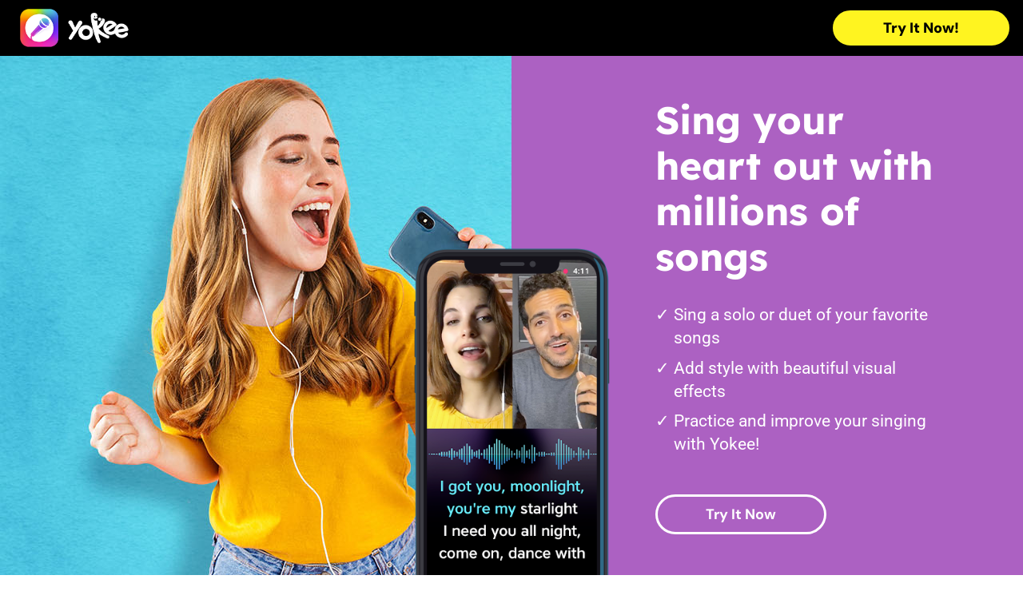

--- FILE ---
content_type: text/html; charset=UTF-8
request_url: https://yokeemusic.com/lp_solo_duet_mary2/
body_size: 11245
content:
<!DOCTYPE html>
<html lang="en-US">
<head>
	<meta charset="UTF-8">
		<meta name='robots' content='index, follow, max-image-preview:large, max-snippet:-1, max-video-preview:-1' />

	<!-- This site is optimized with the Yoast SEO plugin v26.8 - https://yoast.com/product/yoast-seo-wordpress/ -->
	<title>Sing your favorite songs with Yokee Music - Yokee Music - Yokee Music</title>
	<link rel="canonical" href="https://yokeemusic.com/lp_solo_duet_mary2/" />
	<meta property="og:locale" content="en_US" />
	<meta property="og:type" content="article" />
	<meta property="og:title" content="Sing your favorite songs with Yokee Music - Yokee Music - Yokee Music" />
	<meta property="og:description" content="Try It Now! Sing your heart out with millions of songs Sing a solo or duet of your favorite songs Add style with beautiful visual effects Practice and improve your singing with Yokee! Try It Now Sing your favorite songs from an endless catalog: Most popular and trending top hits  All time classics &#8211; from [&hellip;]" />
	<meta property="og:url" content="https://yokeemusic.com/lp_solo_duet_mary2/" />
	<meta property="og:site_name" content="Yokee Music" />
	<meta property="article:modified_time" content="2021-11-04T15:26:26+00:00" />
	<meta property="og:image" content="https://yokeemusic.com/wp-content/uploads/2021/08/website_logo.png" />
	<meta name="twitter:card" content="summary_large_image" />
	<meta name="twitter:label1" content="Est. reading time" />
	<meta name="twitter:data1" content="4 minutes" />
	<script type="application/ld+json" class="yoast-schema-graph">{"@context":"https://schema.org","@graph":[{"@type":"WebPage","@id":"https://yokeemusic.com/lp_solo_duet_mary2/","url":"https://yokeemusic.com/lp_solo_duet_mary2/","name":"Sing your favorite songs with Yokee Music - Yokee Music - Yokee Music","isPartOf":{"@id":"https://yokeemusic.com/#website"},"primaryImageOfPage":{"@id":"https://yokeemusic.com/lp_solo_duet_mary2/#primaryimage"},"image":{"@id":"https://yokeemusic.com/lp_solo_duet_mary2/#primaryimage"},"thumbnailUrl":"https://yokeemusic.com/wp-content/uploads/2021/08/website_logo.png","datePublished":"2021-11-04T15:08:48+00:00","dateModified":"2021-11-04T15:26:26+00:00","breadcrumb":{"@id":"https://yokeemusic.com/lp_solo_duet_mary2/#breadcrumb"},"inLanguage":"en-US","potentialAction":[{"@type":"ReadAction","target":["https://yokeemusic.com/lp_solo_duet_mary2/"]}]},{"@type":"ImageObject","inLanguage":"en-US","@id":"https://yokeemusic.com/lp_solo_duet_mary2/#primaryimage","url":"https://yokeemusic.com/wp-content/uploads/2021/08/website_logo.png","contentUrl":"https://yokeemusic.com/wp-content/uploads/2021/08/website_logo.png","width":854,"height":308},{"@type":"BreadcrumbList","@id":"https://yokeemusic.com/lp_solo_duet_mary2/#breadcrumb","itemListElement":[{"@type":"ListItem","position":1,"name":"Home","item":"https://yokeemusic.com/"},{"@type":"ListItem","position":2,"name":"Sing your favorite songs with Yokee Music &#8211; Yokee Music"}]},{"@type":"WebSite","@id":"https://yokeemusic.com/#website","url":"https://yokeemusic.com/","name":"Yokee Music","description":"","potentialAction":[{"@type":"SearchAction","target":{"@type":"EntryPoint","urlTemplate":"https://yokeemusic.com/?s={search_term_string}"},"query-input":{"@type":"PropertyValueSpecification","valueRequired":true,"valueName":"search_term_string"}}],"inLanguage":"en-US"}]}</script>
	<!-- / Yoast SEO plugin. -->


<link href='https://fonts.gstatic.com' crossorigin rel='preconnect' />
<link rel="alternate" type="application/rss+xml" title="Yokee Music &raquo; Feed" href="https://yokeemusic.com/feed/" />
<link rel="alternate" type="application/rss+xml" title="Yokee Music &raquo; Comments Feed" href="https://yokeemusic.com/comments/feed/" />
<link rel="alternate" title="oEmbed (JSON)" type="application/json+oembed" href="https://yokeemusic.com/wp-json/oembed/1.0/embed?url=https%3A%2F%2Fyokeemusic.com%2Flp_solo_duet_mary2%2F" />
<link rel="alternate" title="oEmbed (XML)" type="text/xml+oembed" href="https://yokeemusic.com/wp-json/oembed/1.0/embed?url=https%3A%2F%2Fyokeemusic.com%2Flp_solo_duet_mary2%2F&#038;format=xml" />
<style id='wp-img-auto-sizes-contain-inline-css'>img:is([sizes=auto i],[sizes^="auto," i]){contain-intrinsic-size:3000px 1500px}</style>
<style id='wp-emoji-styles-inline-css'>img.wp-smiley,img.emoji{display:inline!important;border:none!important;box-shadow:none!important;height:1em!important;width:1em!important;margin:0 0.07em!important;vertical-align:-0.1em!important;background:none!important;padding:0!important}</style>
<style id='classic-theme-styles-inline-css'>/*! This file is auto-generated */
.wp-block-button__link{color:#fff;background-color:#32373c;border-radius:9999px;box-shadow:none;text-decoration:none;padding:calc(.667em + 2px) calc(1.333em + 2px);font-size:1.125em}.wp-block-file__button{background:#32373c;color:#fff;text-decoration:none}</style>
<style id='global-styles-inline-css'>:root{--wp--preset--aspect-ratio--square:1;--wp--preset--aspect-ratio--4-3:4/3;--wp--preset--aspect-ratio--3-4:3/4;--wp--preset--aspect-ratio--3-2:3/2;--wp--preset--aspect-ratio--2-3:2/3;--wp--preset--aspect-ratio--16-9:16/9;--wp--preset--aspect-ratio--9-16:9/16;--wp--preset--color--black:#000000;--wp--preset--color--cyan-bluish-gray:#abb8c3;--wp--preset--color--white:#ffffff;--wp--preset--color--pale-pink:#f78da7;--wp--preset--color--vivid-red:#cf2e2e;--wp--preset--color--luminous-vivid-orange:#ff6900;--wp--preset--color--luminous-vivid-amber:#fcb900;--wp--preset--color--light-green-cyan:#7bdcb5;--wp--preset--color--vivid-green-cyan:#00d084;--wp--preset--color--pale-cyan-blue:#8ed1fc;--wp--preset--color--vivid-cyan-blue:#0693e3;--wp--preset--color--vivid-purple:#9b51e0;--wp--preset--gradient--vivid-cyan-blue-to-vivid-purple:linear-gradient(135deg,rgb(6,147,227) 0%,rgb(155,81,224) 100%);--wp--preset--gradient--light-green-cyan-to-vivid-green-cyan:linear-gradient(135deg,rgb(122,220,180) 0%,rgb(0,208,130) 100%);--wp--preset--gradient--luminous-vivid-amber-to-luminous-vivid-orange:linear-gradient(135deg,rgb(252,185,0) 0%,rgb(255,105,0) 100%);--wp--preset--gradient--luminous-vivid-orange-to-vivid-red:linear-gradient(135deg,rgb(255,105,0) 0%,rgb(207,46,46) 100%);--wp--preset--gradient--very-light-gray-to-cyan-bluish-gray:linear-gradient(135deg,rgb(238,238,238) 0%,rgb(169,184,195) 100%);--wp--preset--gradient--cool-to-warm-spectrum:linear-gradient(135deg,rgb(74,234,220) 0%,rgb(151,120,209) 20%,rgb(207,42,186) 40%,rgb(238,44,130) 60%,rgb(251,105,98) 80%,rgb(254,248,76) 100%);--wp--preset--gradient--blush-light-purple:linear-gradient(135deg,rgb(255,206,236) 0%,rgb(152,150,240) 100%);--wp--preset--gradient--blush-bordeaux:linear-gradient(135deg,rgb(254,205,165) 0%,rgb(254,45,45) 50%,rgb(107,0,62) 100%);--wp--preset--gradient--luminous-dusk:linear-gradient(135deg,rgb(255,203,112) 0%,rgb(199,81,192) 50%,rgb(65,88,208) 100%);--wp--preset--gradient--pale-ocean:linear-gradient(135deg,rgb(255,245,203) 0%,rgb(182,227,212) 50%,rgb(51,167,181) 100%);--wp--preset--gradient--electric-grass:linear-gradient(135deg,rgb(202,248,128) 0%,rgb(113,206,126) 100%);--wp--preset--gradient--midnight:linear-gradient(135deg,rgb(2,3,129) 0%,rgb(40,116,252) 100%);--wp--preset--font-size--small:13px;--wp--preset--font-size--medium:20px;--wp--preset--font-size--large:36px;--wp--preset--font-size--x-large:42px;--wp--preset--spacing--20:0.44rem;--wp--preset--spacing--30:0.67rem;--wp--preset--spacing--40:1rem;--wp--preset--spacing--50:1.5rem;--wp--preset--spacing--60:2.25rem;--wp--preset--spacing--70:3.38rem;--wp--preset--spacing--80:5.06rem;--wp--preset--shadow--natural:6px 6px 9px rgba(0, 0, 0, 0.2);--wp--preset--shadow--deep:12px 12px 50px rgba(0, 0, 0, 0.4);--wp--preset--shadow--sharp:6px 6px 0px rgba(0, 0, 0, 0.2);--wp--preset--shadow--outlined:6px 6px 0px -3px rgb(255, 255, 255), 6px 6px rgb(0, 0, 0);--wp--preset--shadow--crisp:6px 6px 0px rgb(0, 0, 0)}:where(.is-layout-flex){gap:.5em}:where(.is-layout-grid){gap:.5em}body .is-layout-flex{display:flex}.is-layout-flex{flex-wrap:wrap;align-items:center}.is-layout-flex>:is(*,div){margin:0}body .is-layout-grid{display:grid}.is-layout-grid>:is(*,div){margin:0}:where(.wp-block-columns.is-layout-flex){gap:2em}:where(.wp-block-columns.is-layout-grid){gap:2em}:where(.wp-block-post-template.is-layout-flex){gap:1.25em}:where(.wp-block-post-template.is-layout-grid){gap:1.25em}.has-black-color{color:var(--wp--preset--color--black)!important}.has-cyan-bluish-gray-color{color:var(--wp--preset--color--cyan-bluish-gray)!important}.has-white-color{color:var(--wp--preset--color--white)!important}.has-pale-pink-color{color:var(--wp--preset--color--pale-pink)!important}.has-vivid-red-color{color:var(--wp--preset--color--vivid-red)!important}.has-luminous-vivid-orange-color{color:var(--wp--preset--color--luminous-vivid-orange)!important}.has-luminous-vivid-amber-color{color:var(--wp--preset--color--luminous-vivid-amber)!important}.has-light-green-cyan-color{color:var(--wp--preset--color--light-green-cyan)!important}.has-vivid-green-cyan-color{color:var(--wp--preset--color--vivid-green-cyan)!important}.has-pale-cyan-blue-color{color:var(--wp--preset--color--pale-cyan-blue)!important}.has-vivid-cyan-blue-color{color:var(--wp--preset--color--vivid-cyan-blue)!important}.has-vivid-purple-color{color:var(--wp--preset--color--vivid-purple)!important}.has-black-background-color{background-color:var(--wp--preset--color--black)!important}.has-cyan-bluish-gray-background-color{background-color:var(--wp--preset--color--cyan-bluish-gray)!important}.has-white-background-color{background-color:var(--wp--preset--color--white)!important}.has-pale-pink-background-color{background-color:var(--wp--preset--color--pale-pink)!important}.has-vivid-red-background-color{background-color:var(--wp--preset--color--vivid-red)!important}.has-luminous-vivid-orange-background-color{background-color:var(--wp--preset--color--luminous-vivid-orange)!important}.has-luminous-vivid-amber-background-color{background-color:var(--wp--preset--color--luminous-vivid-amber)!important}.has-light-green-cyan-background-color{background-color:var(--wp--preset--color--light-green-cyan)!important}.has-vivid-green-cyan-background-color{background-color:var(--wp--preset--color--vivid-green-cyan)!important}.has-pale-cyan-blue-background-color{background-color:var(--wp--preset--color--pale-cyan-blue)!important}.has-vivid-cyan-blue-background-color{background-color:var(--wp--preset--color--vivid-cyan-blue)!important}.has-vivid-purple-background-color{background-color:var(--wp--preset--color--vivid-purple)!important}.has-black-border-color{border-color:var(--wp--preset--color--black)!important}.has-cyan-bluish-gray-border-color{border-color:var(--wp--preset--color--cyan-bluish-gray)!important}.has-white-border-color{border-color:var(--wp--preset--color--white)!important}.has-pale-pink-border-color{border-color:var(--wp--preset--color--pale-pink)!important}.has-vivid-red-border-color{border-color:var(--wp--preset--color--vivid-red)!important}.has-luminous-vivid-orange-border-color{border-color:var(--wp--preset--color--luminous-vivid-orange)!important}.has-luminous-vivid-amber-border-color{border-color:var(--wp--preset--color--luminous-vivid-amber)!important}.has-light-green-cyan-border-color{border-color:var(--wp--preset--color--light-green-cyan)!important}.has-vivid-green-cyan-border-color{border-color:var(--wp--preset--color--vivid-green-cyan)!important}.has-pale-cyan-blue-border-color{border-color:var(--wp--preset--color--pale-cyan-blue)!important}.has-vivid-cyan-blue-border-color{border-color:var(--wp--preset--color--vivid-cyan-blue)!important}.has-vivid-purple-border-color{border-color:var(--wp--preset--color--vivid-purple)!important}.has-vivid-cyan-blue-to-vivid-purple-gradient-background{background:var(--wp--preset--gradient--vivid-cyan-blue-to-vivid-purple)!important}.has-light-green-cyan-to-vivid-green-cyan-gradient-background{background:var(--wp--preset--gradient--light-green-cyan-to-vivid-green-cyan)!important}.has-luminous-vivid-amber-to-luminous-vivid-orange-gradient-background{background:var(--wp--preset--gradient--luminous-vivid-amber-to-luminous-vivid-orange)!important}.has-luminous-vivid-orange-to-vivid-red-gradient-background{background:var(--wp--preset--gradient--luminous-vivid-orange-to-vivid-red)!important}.has-very-light-gray-to-cyan-bluish-gray-gradient-background{background:var(--wp--preset--gradient--very-light-gray-to-cyan-bluish-gray)!important}.has-cool-to-warm-spectrum-gradient-background{background:var(--wp--preset--gradient--cool-to-warm-spectrum)!important}.has-blush-light-purple-gradient-background{background:var(--wp--preset--gradient--blush-light-purple)!important}.has-blush-bordeaux-gradient-background{background:var(--wp--preset--gradient--blush-bordeaux)!important}.has-luminous-dusk-gradient-background{background:var(--wp--preset--gradient--luminous-dusk)!important}.has-pale-ocean-gradient-background{background:var(--wp--preset--gradient--pale-ocean)!important}.has-electric-grass-gradient-background{background:var(--wp--preset--gradient--electric-grass)!important}.has-midnight-gradient-background{background:var(--wp--preset--gradient--midnight)!important}.has-small-font-size{font-size:var(--wp--preset--font-size--small)!important}.has-medium-font-size{font-size:var(--wp--preset--font-size--medium)!important}.has-large-font-size{font-size:var(--wp--preset--font-size--large)!important}.has-x-large-font-size{font-size:var(--wp--preset--font-size--x-large)!important}:where(.wp-block-post-template.is-layout-flex){gap:1.25em}:where(.wp-block-post-template.is-layout-grid){gap:1.25em}:where(.wp-block-term-template.is-layout-flex){gap:1.25em}:where(.wp-block-term-template.is-layout-grid){gap:1.25em}:where(.wp-block-columns.is-layout-flex){gap:2em}:where(.wp-block-columns.is-layout-grid){gap:2em}:root :where(.wp-block-pullquote){font-size:1.5em;line-height:1.6}</style>
<link rel='stylesheet' id='wpacu-combined-css-head-1' href='https://yokeemusic.com/wp-content/cache/asset-cleanup/css/head-991a5707fd7b39f1e13d0bc9f950acd6d8ee9bf3.css' type='text/css' media='all' />




<style type='text/css'  data-wpacu-inline-css-file='1'>
.elementor-kit-5{--e-global-color-primary:#3B3B3B;--e-global-color-secondary:#3B3B3B;--e-global-color-text:#4C4C4CA8;--e-global-color-accent:#FFFFFF00;--e-global-color-232e735:#2986FF;--e-global-color-6ced9bc:#E53181;--e-global-color-9b221c8:#A322B0;--e-global-color-6797072:#381982;--e-global-color-1aebebc:#4FAAE9;--e-global-color-b1ffcf9:#5BDFCA;--e-global-color-2074a71:#F4AC49;--e-global-color-1ce3ef1:#FADF76;--e-global-color-23d5e23:#FEFACD;--e-global-color-f737618:#2986FF;--e-global-color-c6ac314:#442D7A;--e-global-typography-primary-font-family:"Lexend Deca";--e-global-typography-primary-font-weight:600;--e-global-typography-secondary-font-family:"Lexend Deca";--e-global-typography-secondary-font-weight:400;--e-global-typography-text-font-family:"DM Sans";--e-global-typography-text-font-weight:400;--e-global-typography-accent-font-family:"DM Sans";--e-global-typography-accent-font-weight:bold;color:#4C4C4CA8;font-family:"DM Sans", Sans-serif;font-size:18px;line-height:26px;}.elementor-kit-5 button,.elementor-kit-5 input[type="button"],.elementor-kit-5 input[type="submit"],.elementor-kit-5 .elementor-button{background-color:#02010100;color:#2986FF;border-style:solid;border-radius:33px 33px 33px 33px;}.elementor-kit-5 p{margin-block-end:7px;}.elementor-kit-5 a{color:#2986FF;font-family:"DM Sans", Sans-serif;font-size:18px;font-weight:bold;}.elementor-kit-5 h1{color:var( --e-global-color-primary );font-family:"Lexend Deca", Sans-serif;font-size:96px;font-weight:bold;}.elementor-kit-5 h2{color:var( --e-global-color-primary );font-family:"Lexend Deca", Sans-serif;font-size:80px;font-weight:bold;}.elementor-kit-5 h3{color:var( --e-global-color-primary );font-family:"Lexend Deca", Sans-serif;font-size:60px;font-weight:bold;}.elementor-kit-5 h4{color:var( --e-global-color-primary );font-family:"Lexend Deca", Sans-serif;font-size:40px;font-weight:bold;}.elementor-kit-5 h5{color:var( --e-global-color-primary );font-size:36px;font-weight:bold;}.elementor-kit-5 h6{color:var( --e-global-color-primary );font-size:24px;font-weight:bold;}.elementor-section.elementor-section-boxed > .elementor-container{max-width:1140px;}.e-con{--container-max-width:1140px;}.elementor-widget:not(:last-child){margin-block-end:20px;}.elementor-element{--widgets-spacing:20px 20px;--widgets-spacing-row:20px;--widgets-spacing-column:20px;}{}h1.entry-title{display:var(--page-title-display);}@media(max-width:1024px){.elementor-section.elementor-section-boxed > .elementor-container{max-width:1024px;}.e-con{--container-max-width:1024px;}}@media(max-width:767px){.elementor-section.elementor-section-boxed > .elementor-container{max-width:767px;}.e-con{--container-max-width:767px;}}
</style>

<style type='text/css'  data-wpacu-inline-css-file='1'>
.elementor-widget-image{text-align:center}.elementor-widget-image a{display:inline-block}.elementor-widget-image a img[src$=".svg"]{width:48px}.elementor-widget-image img{display:inline-block;vertical-align:middle}
</style>
<style type='text/css'  data-wpacu-inline-css-file='1'>
.elementor-widget-heading .elementor-heading-title[class*=elementor-size-]>a{color:inherit;font-size:inherit;line-height:inherit}.elementor-widget-heading .elementor-heading-title.elementor-size-small{font-size:15px}.elementor-widget-heading .elementor-heading-title.elementor-size-medium{font-size:19px}.elementor-widget-heading .elementor-heading-title.elementor-size-large{font-size:29px}.elementor-widget-heading .elementor-heading-title.elementor-size-xl{font-size:39px}.elementor-widget-heading .elementor-heading-title.elementor-size-xxl{font-size:59px}
</style>









<style type='text/css'  data-wpacu-inline-css-file='1'>
/*!
 * Font Awesome Free 5.15.3 by @fontawesome - https://fontawesome.com
 * License - https://fontawesome.com/license/free (Icons: CC BY 4.0, Fonts: SIL OFL 1.1, Code: MIT License)
 */
@font-face{font-family:"Font Awesome 5 Brands";font-style:normal;font-weight:400;font-display:block;src:url(/wp-content/plugins/elementor/assets/lib/font-awesome/css/../webfonts/fa-brands-400.eot);src:url(/wp-content/plugins/elementor/assets/lib/font-awesome/css/../webfonts/fa-brands-400.eot?#iefix) format("embedded-opentype"),url(/wp-content/plugins/elementor/assets/lib/font-awesome/css/../webfonts/fa-brands-400.woff2) format("woff2"),url(/wp-content/plugins/elementor/assets/lib/font-awesome/css/../webfonts/fa-brands-400.woff) format("woff"),url(/wp-content/plugins/elementor/assets/lib/font-awesome/css/../webfonts/fa-brands-400.ttf) format("truetype"),url(/wp-content/plugins/elementor/assets/lib/font-awesome/css/../webfonts/fa-brands-400.svg#fontawesome) format("svg")}.fab{font-family:"Font Awesome 5 Brands";font-weight:400}
</style>
<script id='wpacu-combined-js-head-group-1' type='text/javascript' src='https://yokeemusic.com/wp-content/cache/asset-cleanup/js/head-913b718e1e09a040ffe6f2240606f24d80ba80ee.js'></script><link rel="https://api.w.org/" href="https://yokeemusic.com/wp-json/" /><link rel="alternate" title="JSON" type="application/json" href="https://yokeemusic.com/wp-json/wp/v2/pages/14696" /><link rel="EditURI" type="application/rsd+xml" title="RSD" href="https://yokeemusic.com/xmlrpc.php?rsd" />
<meta name="generator" content="WordPress 6.9" />
<link rel='shortlink' href='https://yokeemusic.com/?p=14696' />
<meta name="generator" content="Site Kit by Google 1.29.0" /><!-- Global site tag (gtag.js) - Google Analytics -->
<script async src="https://www.googletagmanager.com/gtag/js?id=UA-30783162-6"></script>
<script>window.dataLayer=window.dataLayer||[];function gtag(){dataLayer.push(arguments)}
gtag('js',new Date());gtag('config','UA-30783162-6')</script>
<script src="https://www.googleoptimize.com/optimize.js?id=OPT-PPPHVJ9"></script>
<meta name="generator" content="Elementor 3.34.2; features: additional_custom_breakpoints; settings: css_print_method-external, google_font-enabled, font_display-auto">
			<style>.e-con.e-parent:nth-of-type(n+4):not(.e-lazyloaded):not(.e-no-lazyload),.e-con.e-parent:nth-of-type(n+4):not(.e-lazyloaded):not(.e-no-lazyload) *{background-image:none!important}@media screen and (max-height:1024px){.e-con.e-parent:nth-of-type(n+3):not(.e-lazyloaded):not(.e-no-lazyload),.e-con.e-parent:nth-of-type(n+3):not(.e-lazyloaded):not(.e-no-lazyload) *{background-image:none!important}}@media screen and (max-height:640px){.e-con.e-parent:nth-of-type(n+2):not(.e-lazyloaded):not(.e-no-lazyload),.e-con.e-parent:nth-of-type(n+2):not(.e-lazyloaded):not(.e-no-lazyload) *{background-image:none!important}}</style>
			<link rel="icon" href="https://yokeemusic.com/wp-content/uploads/2021/03/Yokee_icon512-150x150.jpg" sizes="32x32" />
<link rel="icon" href="https://yokeemusic.com/wp-content/uploads/2021/03/Yokee_icon512-300x300.jpg" sizes="192x192" />
<link rel="apple-touch-icon" href="https://yokeemusic.com/wp-content/uploads/2021/03/Yokee_icon512-300x300.jpg" />
<meta name="msapplication-TileImage" content="https://yokeemusic.com/wp-content/uploads/2021/03/Yokee_icon512-300x300.jpg" />
	<meta name="viewport" content="width=device-width, initial-scale=1.0, viewport-fit=cover" /></head>
<body class="wp-singular page-template page-template-elementor_canvas page page-id-14696 wp-theme-hello-elementor animate__animated  elementor-default elementor-template-canvas elementor-kit-5 elementor-page elementor-page-14696">
			<div data-elementor-type="wp-page" data-elementor-id="14696" class="elementor elementor-14696">
						<section class="elementor-section elementor-top-section elementor-element elementor-element-43fe807 elementor-section-full_width elementor-section-content-middle elementor-section-height-default elementor-section-height-default" data-id="43fe807" data-element_type="section" id="navbar" data-settings="{&quot;background_background&quot;:&quot;classic&quot;,&quot;sticky&quot;:&quot;top&quot;,&quot;sticky_on&quot;:[&quot;desktop&quot;,&quot;tablet&quot;,&quot;mobile&quot;],&quot;sticky_offset&quot;:0,&quot;sticky_effects_offset&quot;:0}">
						<div class="elementor-container elementor-column-gap-default">
					<div class="elementor-column elementor-col-16 elementor-top-column elementor-element elementor-element-5e98355" data-id="5e98355" data-element_type="column" id="navbar_left">
			<div class="elementor-widget-wrap elementor-element-populated">
						<div class="elementor-element elementor-element-6191875 elementor-widget elementor-widget-image" data-id="6191875" data-element_type="widget" id="navbar_logo" data-widget_type="image.default">
				<div class="elementor-widget-container">
															<img fetchpriority="high" decoding="async" width="800" height="289" src="https://yokeemusic.com/wp-content/uploads/2021/08/website_logo.png" class="attachment-large size-large wp-image-9153" alt="" srcset="https://yokeemusic.com/wp-content/uploads/2021/08/website_logo.png 854w, https://yokeemusic.com/wp-content/uploads/2021/08/website_logo-300x108.png 300w, https://yokeemusic.com/wp-content/uploads/2021/08/website_logo-768x277.png 768w" sizes="(max-width: 800px) 100vw, 800px" />															</div>
				</div>
					</div>
		</div>
				<div class="elementor-column elementor-col-66 elementor-top-column elementor-element elementor-element-acf9536" data-id="acf9536" data-element_type="column" id="navbar_middle">
			<div class="elementor-widget-wrap">
							</div>
		</div>
				<div class="elementor-column elementor-col-16 elementor-top-column elementor-element elementor-element-b3e2aa8" data-id="b3e2aa8" data-element_type="column" id="navbar_right">
			<div class="elementor-widget-wrap elementor-element-populated">
						<div class="elementor-element elementor-element-89af725 elementor-align-right elementor-widget elementor-widget-button" data-id="89af725" data-element_type="widget" id="navbar_btn" data-widget_type="button.default">
				<div class="elementor-widget-container">
									<div class="elementor-button-wrapper">
					<a class="elementor-button elementor-button-link elementor-size-xs" href="https://yokeemusic.com/lp_solo_duet_mary2_offers/">
						<span class="elementor-button-content-wrapper">
									<span class="elementor-button-text">Try It Now!</span>
					</span>
					</a>
				</div>
								</div>
				</div>
					</div>
		</div>
					</div>
		</section>
				<section class="elementor-section elementor-top-section elementor-element elementor-element-1b9db096 elementor-section-content-top elementor-section-full_width elementor-section-height-default elementor-section-height-default" data-id="1b9db096" data-element_type="section" id="hero" data-settings="{&quot;background_background&quot;:&quot;classic&quot;}">
						<div class="elementor-container elementor-column-gap-default">
					<div class="elementor-column elementor-col-50 elementor-top-column elementor-element elementor-element-b86126b" data-id="b86126b" data-element_type="column" id="hero_left">
			<div class="elementor-widget-wrap elementor-element-populated">
						<div class="elementor-element elementor-element-d4b4420 elementor-widget elementor-widget-image" data-id="d4b4420" data-element_type="widget" id="hero_image" data-widget_type="image.default">
				<div class="elementor-widget-container">
															<img decoding="async" width="302" height="603" src="https://yokeemusic.com/wp-content/uploads/2021/08/desktop_device_3.png" class="attachment-large size-large wp-image-9697" alt="" srcset="https://yokeemusic.com/wp-content/uploads/2021/08/desktop_device_3.png 302w, https://yokeemusic.com/wp-content/uploads/2021/08/desktop_device_3-150x300.png 150w" sizes="(max-width: 302px) 100vw, 302px" />															</div>
				</div>
					</div>
		</div>
				<div class="elementor-column elementor-col-50 elementor-top-column elementor-element elementor-element-3caa133d" data-id="3caa133d" data-element_type="column" id="hero_right" data-settings="{&quot;background_background&quot;:&quot;classic&quot;}">
			<div class="elementor-widget-wrap elementor-element-populated">
						<div class="elementor-element elementor-element-b4923c8 elementor-widget elementor-widget-heading" data-id="b4923c8" data-element_type="widget" data-widget_type="heading.default">
				<div class="elementor-widget-container">
					<h2 class="elementor-heading-title elementor-size-default">Sing your heart out with millions of songs</h2>				</div>
				</div>
				<div class="elementor-element elementor-element-15bde0c elementor-widget elementor-widget-text-editor" data-id="15bde0c" data-element_type="widget" id="hero_bullet" data-widget_type="text-editor.default">
				<div class="elementor-widget-container">
									<ul><li>Sing a solo or duet of your favorite songs</li><li>Add style with beautiful visual effects</li><li>Practice and improve your singing with Yokee!</li></ul>								</div>
				</div>
				<div class="elementor-element elementor-element-19e4853 elementor-mobile-align-center elementor-widget elementor-widget-button" data-id="19e4853" data-element_type="widget" data-widget_type="button.default">
				<div class="elementor-widget-container">
									<div class="elementor-button-wrapper">
					<a class="elementor-button elementor-button-link elementor-size-sm" href="https://yokeemusic.com/lp_solo_duet_mary2_offers/">
						<span class="elementor-button-content-wrapper">
									<span class="elementor-button-text">Try It Now</span>
					</span>
					</a>
				</div>
								</div>
				</div>
					</div>
		</div>
					</div>
		</section>
				<section class="elementor-section elementor-top-section elementor-element elementor-element-4f5cf39 elementor-section-full_width elementor-section-height-default elementor-section-height-default" data-id="4f5cf39" data-element_type="section" data-settings="{&quot;background_background&quot;:&quot;classic&quot;}">
						<div class="elementor-container elementor-column-gap-default">
					<div class="elementor-column elementor-col-50 elementor-top-column elementor-element elementor-element-571ef7e" data-id="571ef7e" data-element_type="column" id="songbook_left" data-settings="{&quot;background_background&quot;:&quot;classic&quot;}">
			<div class="elementor-widget-wrap elementor-element-populated">
						<div class="elementor-element elementor-element-ca3b7ef elementor-widget elementor-widget-heading" data-id="ca3b7ef" data-element_type="widget" id="songbook_title" data-widget_type="heading.default">
				<div class="elementor-widget-container">
					<h2 class="elementor-heading-title elementor-size-default">Sing your favorite songs 
from <br> an endless catalog: </h2>				</div>
				</div>
				<div class="elementor-element elementor-element-e53674b elementor-widget elementor-widget-text-editor" data-id="e53674b" data-element_type="widget" id="songbook_bullet" data-widget_type="text-editor.default">
				<div class="elementor-widget-container">
									<ul><li>Most popular and trending top hits </li><li>All time classics &#8211; from 1960s to 2020s </li><li>All genres including KPOP, Latin, Country, R&amp;B and more </li></ul>								</div>
				</div>
					</div>
		</div>
				<div class="elementor-column elementor-col-50 elementor-top-column elementor-element elementor-element-30d7905" data-id="30d7905" data-element_type="column" id="songbook_right" data-settings="{&quot;background_background&quot;:&quot;classic&quot;}">
			<div class="elementor-widget-wrap">
							</div>
		</div>
					</div>
		</section>
				<section class="elementor-section elementor-top-section elementor-element elementor-element-d0e6001 elementor-section-full_width elementor-section-height-default elementor-section-height-default" data-id="d0e6001" data-element_type="section">
						<div class="elementor-container elementor-column-gap-default">
					<div class="elementor-column elementor-col-33 elementor-top-column elementor-element elementor-element-4be81b7" data-id="4be81b7" data-element_type="column">
			<div class="elementor-widget-wrap elementor-element-populated">
						<div class="elementor-element elementor-element-9d197db elementor-widget elementor-widget-image" data-id="9d197db" data-element_type="widget" data-widget_type="image.default">
				<div class="elementor-widget-container">
															<img decoding="async" width="800" height="795" src="https://yokeemusic.com/wp-content/uploads/2021/08/thumbnail_featured_1.jpg" class="attachment-large size-large wp-image-9701" alt="" srcset="https://yokeemusic.com/wp-content/uploads/2021/08/thumbnail_featured_1.jpg 1000w, https://yokeemusic.com/wp-content/uploads/2021/08/thumbnail_featured_1-300x298.jpg 300w, https://yokeemusic.com/wp-content/uploads/2021/08/thumbnail_featured_1-150x150.jpg 150w, https://yokeemusic.com/wp-content/uploads/2021/08/thumbnail_featured_1-768x763.jpg 768w" sizes="(max-width: 800px) 100vw, 800px" />															</div>
				</div>
				<div class="elementor-element elementor-element-085c9f2 elementor-widget elementor-widget-heading" data-id="085c9f2" data-element_type="widget" data-widget_type="heading.default">
				<div class="elementor-widget-container">
					<h2 class="elementor-heading-title elementor-size-default">Get featured and 
become a star</h2>				</div>
				</div>
				<div class="elementor-element elementor-element-78abd54 elementor-widget elementor-widget-text-editor" data-id="78abd54" data-element_type="widget" data-widget_type="text-editor.default">
				<div class="elementor-widget-container">
									<p>Give it your all and get discovered by millions of users</p>								</div>
				</div>
					</div>
		</div>
				<div class="elementor-column elementor-col-33 elementor-top-column elementor-element elementor-element-a3a1827" data-id="a3a1827" data-element_type="column">
			<div class="elementor-widget-wrap elementor-element-populated">
						<div class="elementor-element elementor-element-14ee812 elementor-widget elementor-widget-image" data-id="14ee812" data-element_type="widget" data-widget_type="image.default">
				<div class="elementor-widget-container">
															<img loading="lazy" decoding="async" width="800" height="795" src="https://yokeemusic.com/wp-content/uploads/2021/08/thumbnail_duets_1.jpg" class="attachment-large size-large wp-image-9638" alt="" srcset="https://yokeemusic.com/wp-content/uploads/2021/08/thumbnail_duets_1.jpg 1000w, https://yokeemusic.com/wp-content/uploads/2021/08/thumbnail_duets_1-300x298.jpg 300w, https://yokeemusic.com/wp-content/uploads/2021/08/thumbnail_duets_1-150x150.jpg 150w, https://yokeemusic.com/wp-content/uploads/2021/08/thumbnail_duets_1-768x763.jpg 768w" sizes="(max-width: 800px) 100vw, 800px" />															</div>
				</div>
				<div class="elementor-element elementor-element-6bb3b31 elementor-widget elementor-widget-heading" data-id="6bb3b31" data-element_type="widget" data-widget_type="heading.default">
				<div class="elementor-widget-container">
					<h2 class="elementor-heading-title elementor-size-default">Create great music 
together </h2>				</div>
				</div>
				<div class="elementor-element elementor-element-63397d2 elementor-widget elementor-widget-text-editor" data-id="63397d2" data-element_type="widget" data-widget_type="text-editor.default">
				<div class="elementor-widget-container">
									<p>Connect through music by singing a duet to one of your favorite songs </p>								</div>
				</div>
					</div>
		</div>
				<div class="elementor-column elementor-col-33 elementor-top-column elementor-element elementor-element-382d51a" data-id="382d51a" data-element_type="column">
			<div class="elementor-widget-wrap elementor-element-populated">
						<div class="elementor-element elementor-element-644885c elementor-widget elementor-widget-image" data-id="644885c" data-element_type="widget" data-widget_type="image.default">
				<div class="elementor-widget-container">
															<img loading="lazy" decoding="async" width="800" height="795" src="https://yokeemusic.com/wp-content/uploads/2021/08/thumbnail_effects.jpg" class="attachment-large size-large wp-image-9428" alt="" srcset="https://yokeemusic.com/wp-content/uploads/2021/08/thumbnail_effects.jpg 1000w, https://yokeemusic.com/wp-content/uploads/2021/08/thumbnail_effects-300x298.jpg 300w, https://yokeemusic.com/wp-content/uploads/2021/08/thumbnail_effects-150x150.jpg 150w, https://yokeemusic.com/wp-content/uploads/2021/08/thumbnail_effects-768x763.jpg 768w" sizes="(max-width: 800px) 100vw, 800px" />															</div>
				</div>
				<div class="elementor-element elementor-element-7f779ae elementor-widget elementor-widget-heading" data-id="7f779ae" data-element_type="widget" data-widget_type="heading.default">
				<div class="elementor-widget-container">
					<h2 class="elementor-heading-title elementor-size-default">Add color with 
visual effects </h2>				</div>
				</div>
				<div class="elementor-element elementor-element-77d35d1 elementor-widget elementor-widget-text-editor" data-id="77d35d1" data-element_type="widget" data-widget_type="text-editor.default">
				<div class="elementor-widget-container">
									<p>Make your performance shine using stunning video effects</p>								</div>
				</div>
					</div>
		</div>
					</div>
		</section>
				<section class="elementor-section elementor-top-section elementor-element elementor-element-989cfce elementor-section-full_width elementor-section-height-default elementor-section-height-default" data-id="989cfce" data-element_type="section" id="sp_section" data-settings="{&quot;background_background&quot;:&quot;classic&quot;}">
						<div class="elementor-container elementor-column-gap-default">
					<div class="elementor-column elementor-col-33 elementor-top-column elementor-element elementor-element-680224d" data-id="680224d" data-element_type="column" id="sp_rating">
			<div class="elementor-widget-wrap elementor-element-populated">
						<div class="elementor-element elementor-element-69a8421 elementor-widget elementor-widget-heading" data-id="69a8421" data-element_type="widget" data-widget_type="heading.default">
				<div class="elementor-widget-container">
					<h2 class="elementor-heading-title elementor-size-default">We Rock!</h2>				</div>
				</div>
				<section class="elementor-section elementor-inner-section elementor-element elementor-element-7e6d8b3 elementor-section-boxed elementor-section-height-default elementor-section-height-default" data-id="7e6d8b3" data-element_type="section" data-settings="{&quot;background_background&quot;:&quot;classic&quot;}">
						<div class="elementor-container elementor-column-gap-default">
					<div class="elementor-column elementor-col-50 elementor-inner-column elementor-element elementor-element-bcf8d8f" data-id="bcf8d8f" data-element_type="column">
			<div class="elementor-widget-wrap elementor-element-populated">
						<div class="elementor-element elementor-element-8ec790f elementor-widget elementor-widget-heading" data-id="8ec790f" data-element_type="widget" data-widget_type="heading.default">
				<div class="elementor-widget-container">
					<h2 class="elementor-heading-title elementor-size-default">150M</h2>				</div>
				</div>
				<div class="elementor-element elementor-element-fcd7fcd elementor-widget elementor-widget-text-editor" data-id="fcd7fcd" data-element_type="widget" data-widget_type="text-editor.default">
				<div class="elementor-widget-container">
									<p>Downloads</p>								</div>
				</div>
					</div>
		</div>
				<div class="elementor-column elementor-col-50 elementor-inner-column elementor-element elementor-element-204fedc" data-id="204fedc" data-element_type="column">
			<div class="elementor-widget-wrap elementor-element-populated">
						<div class="elementor-element elementor-element-cfbef55 elementor-widget elementor-widget-heading" data-id="cfbef55" data-element_type="widget" data-widget_type="heading.default">
				<div class="elementor-widget-container">
					<h2 class="elementor-heading-title elementor-size-default">4.6</h2>				</div>
				</div>
				<div class="elementor-element elementor-element-24379f2 elementor-star-rating--align-center elementor--star-style-star_fontawesome elementor-widget elementor-widget-star-rating" data-id="24379f2" data-element_type="widget" data-widget_type="star-rating.default">
				<div class="elementor-widget-container">
							<div class="elementor-star-rating__wrapper">
						<div class="elementor-star-rating" itemtype="http://schema.org/Rating" itemscope="" itemprop="reviewRating">
				<i class="elementor-star-full" aria-hidden="true">&#xE934;</i><i class="elementor-star-full" aria-hidden="true">&#xE934;</i><i class="elementor-star-full" aria-hidden="true">&#xE934;</i><i class="elementor-star-full" aria-hidden="true">&#xE934;</i><i class="elementor-star-6" aria-hidden="true">&#xE934;</i>				<span itemprop="ratingValue" class="elementor-screen-only">Rated 4.6 out of 5</span>
			</div>
		</div>
						</div>
				</div>
					</div>
		</div>
					</div>
		</section>
				<div class="elementor-element elementor-element-651eefc elementor-widget elementor-widget-image" data-id="651eefc" data-element_type="widget" data-widget_type="image.default">
				<div class="elementor-widget-container">
															<img loading="lazy" decoding="async" width="270" height="35" src="https://yokeemusic.com/wp-content/uploads/2021/08/appstore_badges_3.png" class="attachment-large size-large wp-image-9725" alt="" />															</div>
				</div>
					</div>
		</div>
				<div class="elementor-column elementor-col-33 elementor-top-column elementor-element elementor-element-b3197e8" data-id="b3197e8" data-element_type="column" id="sp_award">
			<div class="elementor-widget-wrap elementor-element-populated">
						<div class="elementor-element elementor-element-51eae93 elementor-widget elementor-widget-image" data-id="51eae93" data-element_type="widget" data-widget_type="image.default">
				<div class="elementor-widget-container">
															<img loading="lazy" decoding="async" width="240" height="96" src="https://yokeemusic.com/wp-content/uploads/2021/08/app_of_the_day.png" class="attachment-large size-large wp-image-9857" alt="" />															</div>
				</div>
					</div>
		</div>
				<div class="elementor-column elementor-col-33 elementor-top-column elementor-element elementor-element-b0991ad" data-id="b0991ad" data-element_type="column" id="sp_testimonial">
			<div class="elementor-widget-wrap elementor-element-populated">
						<div class="elementor-element elementor-element-72898b3 elementor-widget elementor-widget-heading" data-id="72898b3" data-element_type="widget" data-widget_type="heading.default">
				<div class="elementor-widget-container">
					<h2 class="elementor-heading-title elementor-size-default">Our Users Speak</h2>				</div>
				</div>
				<div class="elementor-element elementor-element-7019ca0 elementor-testimonial--skin-bubble elementor-widget-mobile__width-inherit elementor-widget-tablet__width-inherit elementor-testimonial--layout-image_inline elementor-testimonial--align-center elementor-pagination-type-bullets elementor-widget elementor-widget-testimonial-carousel" data-id="7019ca0" data-element_type="widget" data-settings="{&quot;space_between&quot;:{&quot;unit&quot;:&quot;px&quot;,&quot;size&quot;:5,&quot;sizes&quot;:[]},&quot;space_between_mobile&quot;:{&quot;unit&quot;:&quot;px&quot;,&quot;size&quot;:0,&quot;sizes&quot;:[]},&quot;slides_per_view_tablet&quot;:&quot;1&quot;,&quot;pagination&quot;:&quot;bullets&quot;,&quot;speed&quot;:500,&quot;autoplay&quot;:&quot;yes&quot;,&quot;autoplay_speed&quot;:5000,&quot;loop&quot;:&quot;yes&quot;,&quot;pause_on_hover&quot;:&quot;yes&quot;,&quot;pause_on_interaction&quot;:&quot;yes&quot;,&quot;space_between_widescreen&quot;:{&quot;unit&quot;:&quot;px&quot;,&quot;size&quot;:&quot;&quot;,&quot;sizes&quot;:[]},&quot;space_between_laptop&quot;:{&quot;unit&quot;:&quot;px&quot;,&quot;size&quot;:&quot;&quot;,&quot;sizes&quot;:[]},&quot;space_between_tablet_extra&quot;:{&quot;unit&quot;:&quot;px&quot;,&quot;size&quot;:&quot;&quot;,&quot;sizes&quot;:[]},&quot;space_between_tablet&quot;:{&quot;unit&quot;:&quot;px&quot;,&quot;size&quot;:10,&quot;sizes&quot;:[]},&quot;space_between_mobile_extra&quot;:{&quot;unit&quot;:&quot;px&quot;,&quot;size&quot;:&quot;&quot;,&quot;sizes&quot;:[]}}" data-widget_type="testimonial-carousel.default">
				<div class="elementor-widget-container">
							<div class="elementor-swiper">
			<div class="elementor-main-swiper swiper-container">
				<div class="swiper-wrapper">
											<div class="swiper-slide">
									<div class="elementor-testimonial">
							<div class="elementor-testimonial__content">
					<div class="elementor-testimonial__text">
						I have tried lots of karaoke and this is the best I’ve found so try it out					</div>
									</div>
						<div class="elementor-testimonial__footer">
								<cite class="elementor-testimonial__cite"><span class="elementor-testimonial__name">by singer celeb</span></cite>			</div>
		</div>
								</div>
											<div class="swiper-slide">
									<div class="elementor-testimonial">
							<div class="elementor-testimonial__content">
					<div class="elementor-testimonial__text">
						Entertaining and great for the family and friends					</div>
									</div>
						<div class="elementor-testimonial__footer">
								<cite class="elementor-testimonial__cite"><span class="elementor-testimonial__name">by MindScannerX</span></cite>			</div>
		</div>
								</div>
											<div class="swiper-slide">
									<div class="elementor-testimonial">
							<div class="elementor-testimonial__content">
					<div class="elementor-testimonial__text">
						I am very happy I found Yokee Karaoke. Great timing and perfect lyrics.					</div>
									</div>
						<div class="elementor-testimonial__footer">
								<cite class="elementor-testimonial__cite"><span class="elementor-testimonial__name">by Bapa Nam</span></cite>			</div>
		</div>
								</div>
											<div class="swiper-slide">
									<div class="elementor-testimonial">
							<div class="elementor-testimonial__content">
					<div class="elementor-testimonial__text">
						It’s very amazingly fun and I sing like Ariana Grande!!!!					</div>
									</div>
						<div class="elementor-testimonial__footer">
								<cite class="elementor-testimonial__cite"><span class="elementor-testimonial__name">by Dove 0986</span></cite>			</div>
		</div>
								</div>
									</div>
															<div class="swiper-pagination"></div>
																	</div>
		</div>
						</div>
				</div>
					</div>
		</div>
					</div>
		</section>
				<section class="elementor-section elementor-top-section elementor-element elementor-element-596bca5 elementor-section-boxed elementor-section-height-default elementor-section-height-default" data-id="596bca5" data-element_type="section" id="join_section">
						<div class="elementor-container elementor-column-gap-default">
					<div class="elementor-column elementor-col-33 elementor-top-column elementor-element elementor-element-3dcde8c" data-id="3dcde8c" data-element_type="column" id="join_left">
			<div class="elementor-widget-wrap">
							</div>
		</div>
				<div class="elementor-column elementor-col-33 elementor-top-column elementor-element elementor-element-b59825a" data-id="b59825a" data-element_type="column" id="join_center" data-settings="{&quot;background_background&quot;:&quot;classic&quot;}">
			<div class="elementor-widget-wrap elementor-element-populated">
						<div class="elementor-element elementor-element-dc4b008 elementor-widget elementor-widget-heading" data-id="dc4b008" data-element_type="widget" data-widget_type="heading.default">
				<div class="elementor-widget-container">
					<h2 class="elementor-heading-title elementor-size-default">Join our millions of users</h2>				</div>
				</div>
				<div class="elementor-element elementor-element-a6505e5 elementor-widget elementor-widget-text-editor" data-id="a6505e5" data-element_type="widget" data-widget_type="text-editor.default">
				<div class="elementor-widget-container">
									<p>Sing from your heart. Start your musical journey today</p>								</div>
				</div>
				<div class="elementor-element elementor-element-9b53244 elementor-align-center elementor-widget elementor-widget-button" data-id="9b53244" data-element_type="widget" data-widget_type="button.default">
				<div class="elementor-widget-container">
									<div class="elementor-button-wrapper">
					<a class="elementor-button elementor-button-link elementor-size-xs" href="https://yokeemusic.com/lp_solo_duet_mary2_offers/">
						<span class="elementor-button-content-wrapper">
									<span class="elementor-button-text">Try It Now</span>
					</span>
					</a>
				</div>
								</div>
				</div>
					</div>
		</div>
				<div class="elementor-column elementor-col-33 elementor-top-column elementor-element elementor-element-747d13f" data-id="747d13f" data-element_type="column" id="join_right">
			<div class="elementor-widget-wrap">
							</div>
		</div>
					</div>
		</section>
				<section class="elementor-section elementor-top-section elementor-element elementor-element-51eb2410 elementor-section-content-bottom elementor-section-boxed elementor-section-height-default elementor-section-height-default" data-id="51eb2410" data-element_type="section" data-settings="{&quot;background_background&quot;:&quot;classic&quot;}">
						<div class="elementor-container elementor-column-gap-no">
					<div class="elementor-column elementor-col-100 elementor-top-column elementor-element elementor-element-6c7ebfee" data-id="6c7ebfee" data-element_type="column">
			<div class="elementor-widget-wrap elementor-element-populated">
						<section class="elementor-section elementor-inner-section elementor-element elementor-element-702f183e elementor-section-content-bottom elementor-section-boxed elementor-section-height-default elementor-section-height-default" data-id="702f183e" data-element_type="section">
						<div class="elementor-container elementor-column-gap-no">
					<div class="elementor-column elementor-col-33 elementor-inner-column elementor-element elementor-element-24ea46fd" data-id="24ea46fd" data-element_type="column">
			<div class="elementor-widget-wrap elementor-element-populated">
						<div class="elementor-element elementor-element-5d6c6ca4 elementor-widget elementor-widget-image" data-id="5d6c6ca4" data-element_type="widget" data-widget_type="image.default">
				<div class="elementor-widget-container">
															<img loading="lazy" decoding="async" width="82" height="88" src="https://yokeemusic.com/wp-content/uploads/2021/03/Star@2x.png" class="attachment-large size-large wp-image-318" alt="" />															</div>
				</div>
				<div class="elementor-element elementor-element-78cc6ea elementor-widget elementor-widget-heading" data-id="78cc6ea" data-element_type="widget" data-widget_type="heading.default">
				<div class="elementor-widget-container">
					<h3 class="elementor-heading-title elementor-size-default">Endless Songbook</h3>				</div>
				</div>
				<div class="elementor-element elementor-element-32e815eb elementor-widget elementor-widget-text-editor" data-id="32e815eb" data-element_type="widget" data-widget_type="text-editor.default">
				<div class="elementor-widget-container">
									<p>Sing karaoke from an endless VIP catalogue.</p>								</div>
				</div>
					</div>
		</div>
				<div class="elementor-column elementor-col-33 elementor-inner-column elementor-element elementor-element-7d912b9a" data-id="7d912b9a" data-element_type="column">
			<div class="elementor-widget-wrap elementor-element-populated">
						<div class="elementor-element elementor-element-2adc1375 elementor-widget elementor-widget-image" data-id="2adc1375" data-element_type="widget" data-widget_type="image.default">
				<div class="elementor-widget-container">
															<img loading="lazy" decoding="async" width="68" height="68" src="https://yokeemusic.com/wp-content/uploads/2021/03/Block@2x.png" class="attachment-large size-large wp-image-317" alt="" />															</div>
				</div>
				<div class="elementor-element elementor-element-64c6fa47 elementor-widget elementor-widget-heading" data-id="64c6fa47" data-element_type="widget" data-widget_type="heading.default">
				<div class="elementor-widget-container">
					<h3 class="elementor-heading-title elementor-size-default">No Ads</h3>				</div>
				</div>
				<div class="elementor-element elementor-element-774120d3 elementor-widget elementor-widget-text-editor" data-id="774120d3" data-element_type="widget" data-widget_type="text-editor.default">
				<div class="elementor-widget-container">
									<p>Enjoy an ad-free experience and sing without disturbance.</p>								</div>
				</div>
					</div>
		</div>
				<div class="elementor-column elementor-col-33 elementor-inner-column elementor-element elementor-element-403f9495" data-id="403f9495" data-element_type="column">
			<div class="elementor-widget-wrap elementor-element-populated">
						<div class="elementor-element elementor-element-4daad566 elementor-widget elementor-widget-image" data-id="4daad566" data-element_type="widget" data-widget_type="image.default">
				<div class="elementor-widget-container">
															<img loading="lazy" decoding="async" width="60" height="60" src="https://yokeemusic.com/wp-content/uploads/2021/03/note-icon@2x.png" class="attachment-large size-large wp-image-315" alt="" />															</div>
				</div>
				<div class="elementor-element elementor-element-723042ad elementor-widget elementor-widget-heading" data-id="723042ad" data-element_type="widget" data-widget_type="heading.default">
				<div class="elementor-widget-container">
					<h3 class="elementor-heading-title elementor-size-default">Unlimited Saves/Shares</h3>				</div>
				</div>
				<div class="elementor-element elementor-element-4bfa751b elementor-widget elementor-widget-text-editor" data-id="4bfa751b" data-element_type="widget" data-widget_type="text-editor.default">
				<div class="elementor-widget-container">
									<p>Save and share your performances with the world.</p>								</div>
				</div>
					</div>
		</div>
					</div>
		</section>
					</div>
		</div>
					</div>
		</section>
				<footer class="elementor-section elementor-top-section elementor-element elementor-element-62983e1c elementor-section-height-min-height elementor-section-boxed elementor-section-height-default elementor-section-items-middle" data-id="62983e1c" data-element_type="section" data-settings="{&quot;background_background&quot;:&quot;classic&quot;}">
						<div class="elementor-container elementor-column-gap-default">
					<div class="elementor-column elementor-col-25 elementor-top-column elementor-element elementor-element-672fa5d0" data-id="672fa5d0" data-element_type="column">
			<div class="elementor-widget-wrap elementor-element-populated">
						<div class="elementor-element elementor-element-31a8089b elementor-widget__width-auto elementor-widget elementor-widget-image" data-id="31a8089b" data-element_type="widget" data-widget_type="image.default">
				<div class="elementor-widget-container">
																<a href="#top">
							<img loading="lazy" decoding="async" width="90" height="46" src="https://yokeemusic.com/wp-content/uploads/2021/03/yokee_logo.png" class="attachment-large size-large wp-image-48" alt="" />								</a>
															</div>
				</div>
					</div>
		</div>
				<div class="elementor-column elementor-col-25 elementor-top-column elementor-element elementor-element-7c00f454" data-id="7c00f454" data-element_type="column">
			<div class="elementor-widget-wrap elementor-element-populated">
						<div class="elementor-element elementor-element-2616968a elementor-widget elementor-widget-heading" data-id="2616968a" data-element_type="widget" data-widget_type="heading.default">
				<div class="elementor-widget-container">
					<p class="elementor-heading-title elementor-size-default">2021 Yokee Music LTD</p>				</div>
				</div>
					</div>
		</div>
				<div class="elementor-column elementor-col-25 elementor-top-column elementor-element elementor-element-4b998fc0" data-id="4b998fc0" data-element_type="column">
			<div class="elementor-widget-wrap elementor-element-populated">
						<div class="elementor-element elementor-element-239bcc44 elementor-icon-list--layout-inline elementor-align-end elementor-mobile-align-center elementor-list-item-link-full_width elementor-widget elementor-widget-icon-list" data-id="239bcc44" data-element_type="widget" data-widget_type="icon-list.default">
				<div class="elementor-widget-container">
							<ul class="elementor-icon-list-items elementor-inline-items">
							<li class="elementor-icon-list-item elementor-inline-item">
											<a href="https://www.yokee.tv/privacy/">

											<span class="elementor-icon-list-text">Privacy</span>
											</a>
									</li>
								<li class="elementor-icon-list-item elementor-inline-item">
											<a href="https://www.yokee.tv/terms/">

											<span class="elementor-icon-list-text">Terms of Service</span>
											</a>
									</li>
								<li class="elementor-icon-list-item elementor-inline-item">
											<a href="mailto:support@yokee.tv">

											<span class="elementor-icon-list-text">Support</span>
											</a>
									</li>
								<li class="elementor-icon-list-item elementor-inline-item">
											<a href="mailto:hello@yokee.tv">

											<span class="elementor-icon-list-text">Contact Us</span>
											</a>
									</li>
						</ul>
						</div>
				</div>
					</div>
		</div>
				<div class="elementor-column elementor-col-25 elementor-top-column elementor-element elementor-element-5ff2f005" data-id="5ff2f005" data-element_type="column">
			<div class="elementor-widget-wrap elementor-element-populated">
						<div class="elementor-element elementor-element-4cb2a3f9 e-grid-align-right e-grid-align-mobile-center elementor-shape-rounded elementor-grid-0 elementor-widget elementor-widget-social-icons" data-id="4cb2a3f9" data-element_type="widget" data-widget_type="social-icons.default">
				<div class="elementor-widget-container">
							<div class="elementor-social-icons-wrapper elementor-grid" role="list">
							<span class="elementor-grid-item" role="listitem">
					<a class="elementor-icon elementor-social-icon elementor-social-icon-facebook-f elementor-repeater-item-993ef04" href="https://www.facebook.com/yokeemusicltd/" target="_blank">
						<span class="elementor-screen-only">Facebook-f</span>
						<i aria-hidden="true" class="fab fa-facebook-f"></i>					</a>
				</span>
							<span class="elementor-grid-item" role="listitem">
					<a class="elementor-icon elementor-social-icon elementor-social-icon-twitter elementor-repeater-item-a229ff5" href="https://twitter.com/yokeemusic?lang=en" target="_blank">
						<span class="elementor-screen-only">Twitter</span>
						<i aria-hidden="true" class="fab fa-twitter"></i>					</a>
				</span>
							<span class="elementor-grid-item" role="listitem">
					<a class="elementor-icon elementor-social-icon elementor-social-icon-youtube elementor-repeater-item-95c4dd1" href="https://www.youtube.com/channel/UCGVxxMtrLP_Jgz3RIsNDm2A" target="_blank">
						<span class="elementor-screen-only">Youtube</span>
						<i aria-hidden="true" class="fab fa-youtube"></i>					</a>
				</span>
					</div>
						</div>
				</div>
					</div>
		</div>
					</div>
		</footer>
				</div>
		<script type="speculationrules">
{"prefetch":[{"source":"document","where":{"and":[{"href_matches":"/*"},{"not":{"href_matches":["/wp-*.php","/wp-admin/*","/wp-content/uploads/*","/wp-content/*","/wp-content/plugins/*","/wp-content/themes/hello-elementor/*","/*\\?(.+)"]}},{"not":{"selector_matches":"a[rel~=\"nofollow\"]"}},{"not":{"selector_matches":".no-prefetch, .no-prefetch a"}}]},"eagerness":"conservative"}]}
</script>
    <script>jQuery(document).ready(function(){jQuery('#page-anim-preloader').delay(5000).fadeOut("slow");jQuery("#page-anim-preloader");setTimeout(page_anim_remove_preloader,5000);function page_anim_remove_preloader(){jQuery('#page-anim-preloader').remove()}})</script>
   			<script>const lazyloadRunObserver=()=>{const lazyloadBackgrounds=document.querySelectorAll(`.e-con.e-parent:not(.e-lazyloaded)`);const lazyloadBackgroundObserver=new IntersectionObserver((entries)=>{entries.forEach((entry)=>{if(entry.isIntersecting){let lazyloadBackground=entry.target;if(lazyloadBackground){lazyloadBackground.classList.add('e-lazyloaded')}
lazyloadBackgroundObserver.unobserve(entry.target)}})},{rootMargin:'200px 0px 200px 0px'});lazyloadBackgrounds.forEach((lazyloadBackground)=>{lazyloadBackgroundObserver.observe(lazyloadBackground)})};const events=['DOMContentLoaded','elementor/lazyload/observe',];events.forEach((event)=>{document.addEventListener(event,lazyloadRunObserver)})</script>
			<script   id="elementor-frontend-js-before"></script>
<script   id="elementor-pro-frontend-js-before"></script>
<script id='wpacu-combined-js-body-group-1' type='text/javascript' src='https://yokeemusic.com/wp-content/cache/asset-cleanup/js/body-b963efe4f3e5de10bcd76592a9d07d5c3d4d1e1f.js'></script><script id="wp-emoji-settings" type="application/json">
{"baseUrl":"https://s.w.org/images/core/emoji/17.0.2/72x72/","ext":".png","svgUrl":"https://s.w.org/images/core/emoji/17.0.2/svg/","svgExt":".svg","source":{"concatemoji":"https://yokeemusic.com/wp-includes/js/wp-emoji-release.min.js?ver=6.9"}}
</script>
<script type="module">
/*! This file is auto-generated */
const a=JSON.parse(document.getElementById("wp-emoji-settings").textContent),o=(window._wpemojiSettings=a,"wpEmojiSettingsSupports"),s=["flag","emoji"];function i(e){try{var t={supportTests:e,timestamp:(new Date).valueOf()};sessionStorage.setItem(o,JSON.stringify(t))}catch(e){}}function c(e,t,n){e.clearRect(0,0,e.canvas.width,e.canvas.height),e.fillText(t,0,0);t=new Uint32Array(e.getImageData(0,0,e.canvas.width,e.canvas.height).data);e.clearRect(0,0,e.canvas.width,e.canvas.height),e.fillText(n,0,0);const a=new Uint32Array(e.getImageData(0,0,e.canvas.width,e.canvas.height).data);return t.every((e,t)=>e===a[t])}function p(e,t){e.clearRect(0,0,e.canvas.width,e.canvas.height),e.fillText(t,0,0);var n=e.getImageData(16,16,1,1);for(let e=0;e<n.data.length;e++)if(0!==n.data[e])return!1;return!0}function u(e,t,n,a){switch(t){case"flag":return n(e,"\ud83c\udff3\ufe0f\u200d\u26a7\ufe0f","\ud83c\udff3\ufe0f\u200b\u26a7\ufe0f")?!1:!n(e,"\ud83c\udde8\ud83c\uddf6","\ud83c\udde8\u200b\ud83c\uddf6")&&!n(e,"\ud83c\udff4\udb40\udc67\udb40\udc62\udb40\udc65\udb40\udc6e\udb40\udc67\udb40\udc7f","\ud83c\udff4\u200b\udb40\udc67\u200b\udb40\udc62\u200b\udb40\udc65\u200b\udb40\udc6e\u200b\udb40\udc67\u200b\udb40\udc7f");case"emoji":return!a(e,"\ud83e\u1fac8")}return!1}function f(e,t,n,a){let r;const o=(r="undefined"!=typeof WorkerGlobalScope&&self instanceof WorkerGlobalScope?new OffscreenCanvas(300,150):document.createElement("canvas")).getContext("2d",{willReadFrequently:!0}),s=(o.textBaseline="top",o.font="600 32px Arial",{});return e.forEach(e=>{s[e]=t(o,e,n,a)}),s}function r(e){var t=document.createElement("script");t.src=e,t.defer=!0,document.head.appendChild(t)}a.supports={everything:!0,everythingExceptFlag:!0},new Promise(t=>{let n=function(){try{var e=JSON.parse(sessionStorage.getItem(o));if("object"==typeof e&&"number"==typeof e.timestamp&&(new Date).valueOf()<e.timestamp+604800&&"object"==typeof e.supportTests)return e.supportTests}catch(e){}return null}();if(!n){if("undefined"!=typeof Worker&&"undefined"!=typeof OffscreenCanvas&&"undefined"!=typeof URL&&URL.createObjectURL&&"undefined"!=typeof Blob)try{var e="postMessage("+f.toString()+"("+[JSON.stringify(s),u.toString(),c.toString(),p.toString()].join(",")+"));",a=new Blob([e],{type:"text/javascript"});const r=new Worker(URL.createObjectURL(a),{name:"wpTestEmojiSupports"});return void(r.onmessage=e=>{i(n=e.data),r.terminate(),t(n)})}catch(e){}i(n=f(s,u,c,p))}t(n)}).then(e=>{for(const n in e)a.supports[n]=e[n],a.supports.everything=a.supports.everything&&a.supports[n],"flag"!==n&&(a.supports.everythingExceptFlag=a.supports.everythingExceptFlag&&a.supports[n]);var t;a.supports.everythingExceptFlag=a.supports.everythingExceptFlag&&!a.supports.flag,a.supports.everything||((t=a.source||{}).concatemoji?r(t.concatemoji):t.wpemoji&&t.twemoji&&(r(t.twemoji),r(t.wpemoji)))});
//# sourceURL=https://yokeemusic.com/wp-includes/js/wp-emoji-loader.min.js
</script>
	</body>
</html>
